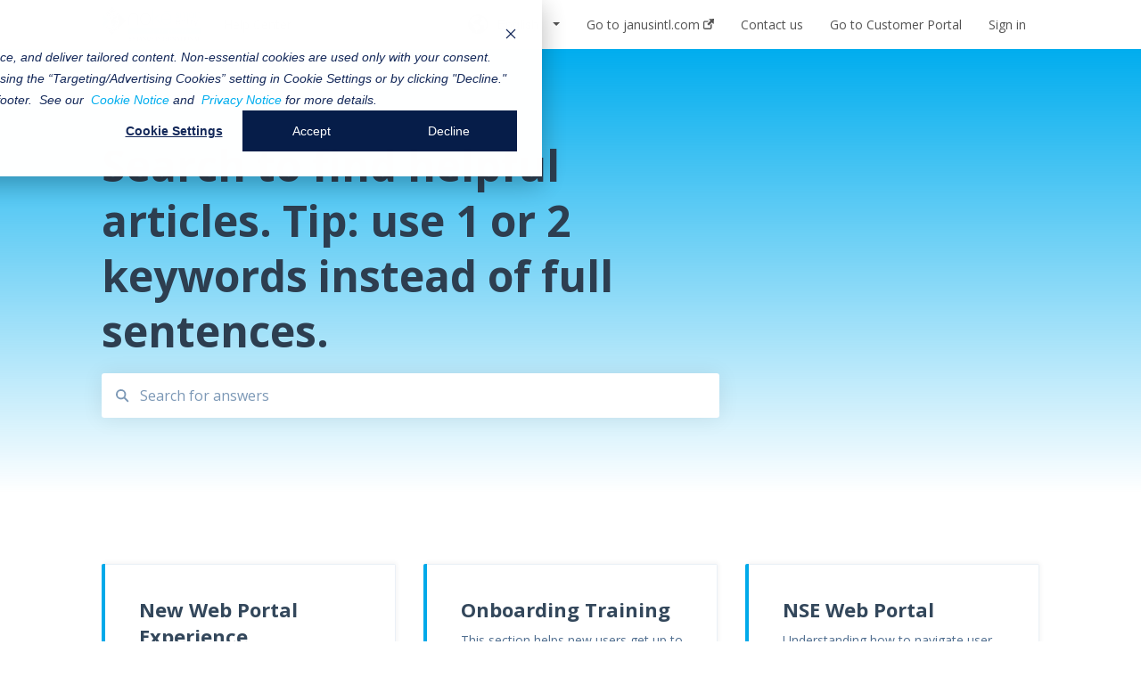

--- FILE ---
content_type: text/html; charset=UTF-8
request_url: https://www.janusintl.com/knowledge
body_size: 8010
content:
<!doctype html><html lang="en"><head>
    
    <meta charset="utf-8">
    
    <title>
      Help Center
    </title>
    
    <meta name="description" content="Help Center">
    <meta name="viewport" content="width=device-width, initial-scale=1">

    <script src="/hs/hsstatic/jquery-libs/static-1.4/jquery/jquery-1.11.2.js"></script>
<script src="/hs/hsstatic/jquery-libs/static-1.4/jquery-migrate/jquery-migrate-1.2.1.js"></script>
<script>hsjQuery = window['jQuery'];</script>
    <meta property="og:description" content="">
    <meta property="og:title" content="Help Center">
    <meta name="twitter:description" content="">
    <meta name="twitter:title" content="Help Center">

    

    

    <link rel="stylesheet" href="/hs/hsstatic/ContentIcons/static-1.198/fontawesome/5.0.10/css/fontawesome-all.min.css">
<style>
a.cta_button{-moz-box-sizing:content-box !important;-webkit-box-sizing:content-box !important;box-sizing:content-box !important;vertical-align:middle}.hs-breadcrumb-menu{list-style-type:none;margin:0px 0px 0px 0px;padding:0px 0px 0px 0px}.hs-breadcrumb-menu-item{float:left;padding:10px 0px 10px 10px}.hs-breadcrumb-menu-divider:before{content:'›';padding-left:10px}.hs-featured-image-link{border:0}.hs-featured-image{float:right;margin:0 0 20px 20px;max-width:50%}@media (max-width: 568px){.hs-featured-image{float:none;margin:0;width:100%;max-width:100%}}.hs-screen-reader-text{clip:rect(1px, 1px, 1px, 1px);height:1px;overflow:hidden;position:absolute !important;width:1px}
</style>

<style>
  @font-face {
    font-family: "Sanchez";
    font-weight: 400;
    font-style: normal;
    font-display: swap;
    src: url("/_hcms/googlefonts/Sanchez/regular.woff2") format("woff2"), url("/_hcms/googlefonts/Sanchez/regular.woff") format("woff");
  }
  @font-face {
    font-family: "Open Sans";
    font-weight: 400;
    font-style: normal;
    font-display: swap;
    src: url("/_hcms/googlefonts/Open_Sans/regular.woff2") format("woff2"), url("/_hcms/googlefonts/Open_Sans/regular.woff") format("woff");
  }
  @font-face {
    font-family: "Open Sans";
    font-weight: 700;
    font-style: normal;
    font-display: swap;
    src: url("/_hcms/googlefonts/Open_Sans/700.woff2") format("woff2"), url("/_hcms/googlefonts/Open_Sans/700.woff") format("woff");
  }
</style>

    


    
<!--  Added by GoogleAnalytics4 integration -->
<script>
var _hsp = window._hsp = window._hsp || [];
window.dataLayer = window.dataLayer || [];
function gtag(){dataLayer.push(arguments);}

var useGoogleConsentModeV2 = true;
var waitForUpdateMillis = 1000;


if (!window._hsGoogleConsentRunOnce) {
  window._hsGoogleConsentRunOnce = true;

  gtag('consent', 'default', {
    'ad_storage': 'denied',
    'analytics_storage': 'denied',
    'ad_user_data': 'denied',
    'ad_personalization': 'denied',
    'wait_for_update': waitForUpdateMillis
  });

  if (useGoogleConsentModeV2) {
    _hsp.push(['useGoogleConsentModeV2'])
  } else {
    _hsp.push(['addPrivacyConsentListener', function(consent){
      var hasAnalyticsConsent = consent && (consent.allowed || (consent.categories && consent.categories.analytics));
      var hasAdsConsent = consent && (consent.allowed || (consent.categories && consent.categories.advertisement));

      gtag('consent', 'update', {
        'ad_storage': hasAdsConsent ? 'granted' : 'denied',
        'analytics_storage': hasAnalyticsConsent ? 'granted' : 'denied',
        'ad_user_data': hasAdsConsent ? 'granted' : 'denied',
        'ad_personalization': hasAdsConsent ? 'granted' : 'denied'
      });
    }]);
  }
}

gtag('js', new Date());
gtag('set', 'developer_id.dZTQ1Zm', true);
gtag('config', 'G-CH90CT3HH4');
</script>
<script async src="https://www.googletagmanager.com/gtag/js?id=G-CH90CT3HH4"></script>

<!-- /Added by GoogleAnalytics4 integration -->

<!--  Added by GoogleTagManager integration -->
<script>
var _hsp = window._hsp = window._hsp || [];
window.dataLayer = window.dataLayer || [];
function gtag(){dataLayer.push(arguments);}

var useGoogleConsentModeV2 = true;
var waitForUpdateMillis = 1000;



var hsLoadGtm = function loadGtm() {
    if(window._hsGtmLoadOnce) {
      return;
    }

    if (useGoogleConsentModeV2) {

      gtag('set','developer_id.dZTQ1Zm',true);

      gtag('consent', 'default', {
      'ad_storage': 'denied',
      'analytics_storage': 'denied',
      'ad_user_data': 'denied',
      'ad_personalization': 'denied',
      'wait_for_update': waitForUpdateMillis
      });

      _hsp.push(['useGoogleConsentModeV2'])
    }

    (function(w,d,s,l,i){w[l]=w[l]||[];w[l].push({'gtm.start':
    new Date().getTime(),event:'gtm.js'});var f=d.getElementsByTagName(s)[0],
    j=d.createElement(s),dl=l!='dataLayer'?'&l='+l:'';j.async=true;j.src=
    'https://www.googletagmanager.com/gtm.js?id='+i+dl;f.parentNode.insertBefore(j,f);
    })(window,document,'script','dataLayer','GTM-MKGPV59');

    window._hsGtmLoadOnce = true;
};

_hsp.push(['addPrivacyConsentListener', function(consent){
  if(consent.allowed || (consent.categories && consent.categories.analytics)){
    hsLoadGtm();
  }
}]);

</script>

<!-- /Added by GoogleTagManager integration -->



<meta http-equiv="content-language" content="en">
<meta property="og:type" content="article">


<link rel="alternate" hreflang="en" href="https://www.janusintl.com/knowledge">
<link rel="alternate" hreflang="es" href="https://www.janusintl.com/es/knowledge">
    
      <link rel="shortcut icon" href="https://www.janusintl.com/hubfs/Logos/Janus%20Logos/favicon_48x48.png">
    
    <link href="//7052064.fs1.hubspotusercontent-na1.net/hubfs/7052064/hub_generated/template_assets/DEFAULT_ASSET/1764798691686/template_main.css" rel="stylesheet">
    <link href="//7052064.fs1.hubspotusercontent-na1.net/hubfs/7052064/hub_generated/template_assets/DEFAULT_ASSET/1764798688833/template__support-form.min.css" rel="stylesheet">
    <script type="text/javascript" src="//7052064.fs1.hubspotusercontent-na1.net/hubfs/7052064/hub_generated/template_assets/DEFAULT_ASSET/1764798690564/template_kbdom.min.js"></script>
    <style type="text/css" data-preview-theme="true">
      .kb-article, .kb-search__suggestions__article-content, .kb-search-results__description {
        font-family: 'Sanchez';
      }
      h1, h2, h3, h3 a, h4, h4 a, h5, h6, .kb__text-link, .kb__text-link-small, .kb-header, .kb-sticky-footer,
      .kb-search__suggestions__article-title, .kb-search-results__title,
      #hs_form_target_kb_support_form input.hs-button, #hs_form_target_kb_support_form label, input, select, textarea, #hs_form_target_kb_support_form .hs-field-desc, #hs_form_target_kb_support_form .hs-richtext p {
        font-family: 'Open Sans';
      }
      a,
      .kb-search__suggestions__breadcrumb,
      .kb-header__nav .kbui-dropdown__link {
        color: #00adee;
      }
      .kb-header,
      .kb-header a,
      .kb-header button.kb-button--link {
        color: #535353;
      }
      .kb-header svg * {
        fill: #535353;
      }
      .kb-search-section {
        background-color: #00adee;
      }
      .kb-search-section__title {
        color: #2d3e50;
      }
      .kb-search-section-with-image {
        background-image: url();
        background-size: auto;
        color: #ffffff;
        position: relative;
      }
      .kb-search-section-with-gradient {
        background-color: #FFFFFF;
        background-image: linear-gradient(180deg, #00adee 0%, transparent 97%);
      }
      .kb-mobile-search-section {
        background-color: #00adee;
      }
      .kb-search__suggestions a:hover,
      .kb-search__suggestions a:focus,
      .kb-category-menu li.active > a,
      .kb-category-menu li > a:hover {
        background-color: rgba(0, 173, 238, .1);
      }
      .kb-theme--cards .kb-category-menu li.active > a,
      .kb-theme--cards .kb-category-menu li > a:hover {
        background-color: transparent;
      }
      .kb-breadcrumbs > ol > li > span,
      .kb-breadcrumbs > ol > li > a > span,
      .kb-breadcrumbs > .kb-breadcrumbs__mobile-back a {
        font-family: 'Sanchez';
      }
      .kb-breadcrumbs__arrow--left * {
        fill: #00adee
      }
      .kb-sidebar .kb-category-menu a,
      .kb-mobile-menu .kb-mobile-menu__current-page,
      .kb-mobile-menu ul > li > a {
        font-family: 'Sanchez';
      }
      .kb-header__logo img {
        max-height: 40px;
      }
      .kb-footer__logo img {
        max-height: 27px;
      }
      /* SVG SUPPORT */
      .kb-header__logo img[src$=".svg"] {
        height: 40px;
      }
      .kb-footer__logo img[src$=".svg"] {
        height: 27px;
      }
      /* MOBILE STYLES */
      .kb-mobile-menu,
      .kb-mobile-search__bar {
        background-color: #00adee;
      }
      .kb-mobile-menu a,
      .kb-mobile-menu__current-page,
      .kb-mobile-search__input,
      .kb-search--open .kb-mobile-search__input {
        color: #FFFFFF
      }
      .kb-mobile-search__input::-webkit-input-placeholder {
        color: #FFFFFF
      }
      .kb-mobile-search__input::-moz-placeholder {
        color: #FFFFFF
      }
      .kb-mobile-search__input:-ms-input-placeholder {
        color: #FFFFFF
      }
      .kb-mobile-search__input:-moz-placeholder {
        color: #FFFFFF
      }
      .kb-mobile-search__mag * {
        fill: #FFFFFF
      }
      .kb-mobile-menu__arrow *,
      .kb-mobile-search__close * {
        stroke: #FFFFFF
      }
      @media (max-width: 767px) {
        .kb-header__nav {
          background-color: #00adee
        }
        .kb-header,
        .kb-header a {
          color: #FFFFFF;
        }
        .kb-header svg * {
          fill: #FFFFFF;
        }
        .kb-theme--content.kb-page--index .kb-header__nav-toggle svg *,
        .kb-theme--content.kb-page--index .kb-header__nav-close svg *,
        .kb-theme--tiles.kb-page--index .kb-header__nav-toggle svg *,
        .kb-theme--tiles.kb-page--index .kb-header__nav-close svg *,
        .kb-theme--minimal .kb-header__nav-toggle svg *,
        .kb-theme--minimal .kb-header__nav-close svg *,
        .kb-theme--cards .kb-header__nav-toggle svg *,
        .kb-theme--cards .kb-header__nav-close svg *,
        .kb-theme--default .kb-header__nav-toggle svg *,
        .kb-theme--default .kb-header__nav-close svg * {
          fill: #535353;
        }
      }
    </style>
  <meta name="generator" content="HubSpot"></head>
  <body class="kb-theme--cards kb-page--index">
<!--  Added by GoogleTagManager integration -->
<noscript><iframe src="https://www.googletagmanager.com/ns.html?id=GTM-MKGPV59" height="0" width="0" style="display:none;visibility:hidden"></iframe></noscript>

<!-- /Added by GoogleTagManager integration -->

    <header>
      
  
  

  

  

  <div class="kb-header" data-preview-id="kb-header">
    <div class="kb-header-inner" id="kb-header">
      <div class="kb-header__logo">
        
          <img src="https://www.janusintl.com/hs-fs/hubfs/noke_vertical%20(1).png?height=120&amp;name=noke_vertical%20(1).png" alt="company logo">
        
      </div>
      <a class="kb-header__title" href="/knowledge">
        Help Center
      </a>
      <nav id="kb-header__nav" class="kb-header__nav" role="navigation">
        <ul>
          
            <div class="kb-header__lang-switcher-container">
              <button class="kb-header__lang-switcher-toggle kb-button--link" data-kbui-dropdown-contents="lang-switcher">
                <div class="kb-header__lang-switcher-inner">
                  <div class="kb-header__lang-switcher-icon">
                    
    <svg width="23" height="23" xmlns="http://www.w3.org/2000/svg" xmlns:xlink="http://www.w3.org/1999/xlink">
      <g fill-rule="evenodd">
        <path d="M18.6 17.07a3.86 3.86 0 01-.5-2.35c.07-.45.24-.89.28-1.34.04-.46-.08-.97-.46-1.23-.8-.56-2 .43-2.84-.07a1.85 1.85 0 01-.58-.67c-.23-.4-.47-.8-.52-1.25-.05-.45.15-.96.57-1.12.1-.05.22-.07.3-.14.16-.13.14-.38.2-.58.14-.51.76-.69 1.3-.78.5-.08 1-.17 1.5-.11.78.09 1.54.5 2.29.67a9.49 9.49 0 01-1.53 8.97m-5.54-2.26c-.34.46-.82.81-1.14 1.3-.2.3-.34.67-.6.94-.21.22-.5.37-.72.59-.37.37-.5.93-.45 1.46.05.52.25 1.02.45 1.5v.02a9.53 9.53 0 01-1.5-.22c-.28-1.34-.5-2.7-.64-4.07-.03-.27-.06-.55-.18-.8-.42-.75-1.71-.92-1.78-1.78-.03-.36.18-.68.3-1.01.1-.34.07-.8-.26-.93l-.3-.07c-.34-.1-.5-.47-.75-.71-.31-.3-.84-.01-1.2-.24-.36-.23-.49-.65-.84-.87-.36-.23-.67-.74-.37-1.03-.36 0-.7-.13-1-.33A9.4 9.4 0 019.5 1.87c.06.03.1.06.17.08.43.15.9 0 1.35-.08.45-.06 1 0 1.22.4.05.1.08.23.06.34-.08.39-.6.45-.97.6-.33.13-.6.4-.73.74.28.08.57.16.78.36.2.2.31.53.15.77-.16.25-.5.28-.8.33-.88.17-1.72.8-2.59.57-.2-.06-.39-.16-.6-.15-.2 0-.42.2-.36.39.47.23 1.03.71.76 1.17-.16.28-.6.36-.7.67-.1.29.03.75-.27.78-.1 0-.2-.07-.29-.13a1.4 1.4 0 00-1.55-.01c-.1.07-.2.16-.24.28-.1.3.23.59.54.66.31.08.66.06.93.23.4.25.53.86.98.96.26.06.51-.07.76-.13.74-.2 1.51.17 2.13.62.61.45 1.17 1.01 1.87 1.3.4.17.86.26 1.12.6.36.44.19 1.12-.15 1.59m1.91-8.54c.23-.34.93-.4.8-.79-.4-.05-.69-.53-.56-.91a.74.74 0 011-.4c.22.12.35.34.55.5.19.14.5.2.65.01.06-.08.08-.19.1-.3 0-.06.03-.12.04-.19l.33.3a9.5 9.5 0 011.7 2.34c-.4.14-.84.26-1.25.16-.37-.1-.7-.35-1.07-.37-.33-.03-.65.12-.95.25-.3.14-.64.25-.96.16-.32-.1-.56-.49-.38-.76m7.35 3.92l-.07-.54-.06-.4a12 12 0 00-.15-.7l-.04-.17a11.3 11.3 0 00-1.53-3.43l-.07-.1a11.33 11.33 0 00-1.31-1.57A11.11 11.11 0 009.53.14L9.19.2a11.7 11.7 0 00-2.84.91l-.22.1a9.2 9.2 0 00-1.31.8c-.17.1-.33.23-.49.35l-.3.24A10.77 10.77 0 002 4.83l-.1.12c-.39.59-.72 1.21-1 1.86v.02a11.11 11.11 0 008.62 15.4 13.47 13.47 0 001.7.13 11.1 11.1 0 007.89-3.26 11.74 11.74 0 001.11-1.32l.05-.06.5-.74.08-.14.38-.72.1-.22a13.39 13.39 0 00.62-1.63l.11-.44c.05-.19.1-.37.13-.55l.09-.6.05-.43a10.92 10.92 0 000-2.06" id="a" />
      </g>
    </svg>
  
                  </div>
                  <div class="kb-header__lang-switcher__selected-lang">
                    
    English
  
                  </div>
                  <div class="kb-header__lang-switcher__caret"></div>
                </div>
              </button>
              <div class="kbui-dropdown-contents" data-kbui-dropdown-name="lang-switcher">
                <div class="kb-header__langs-dropdown">
                  <ul>
                    
                      
                    
                      
                        <li>
                          <a href="https://www.janusintl.com/es/knowledge" class="kbui-dropdown__link">
                            <div class="kb-header__langs-dropdown__link-content">
                              
    Español
  
                            </div>
                          </a>
                        </li>
                      
                    
                  </ul>
                </div>
              </div>
            </div>
          
          
            
<li class="kb-header__company-website-link">
  <a href="//janusintl.com" target="_blank" rel="noopener">
    Go to janusintl.com
    <svg width="12" height="12" xmlns="http://www.w3.org/2000/svg">
      <path d="M8.11 10.223V7.0472l1.308-1.3077v4.4835c0 .9323-.7628 1.6952-1.6953 1.6952H1.6952C.7628 11.9182 0 11.1553 0 10.223V4.1955C0 3.2628.7628 2.5 1.6952 2.5h4.4833L4.8707 3.8082H1.6952c-.2099 0-.3872.1771-.3872.3873v6.0275c0 .2098.1773.387.3872.387h6.0275c.21 0 .3873-.1772.3873-.387zM5.9428.4417L12.0137 0l-.442 6.0708L9.6368 4.136 6.0925 7.68 4.3333 5.9207l3.544-3.5442L5.9428.4417z" fill="#00adee" />
    </svg>
  </a>
</li>

          
          
            
  <li class="kb-header__support-form-link"><a href="/knowledge/kb-tickets/new">Contact us</a></li>

          
          
            
  <li class="kb-header__customer-portal-link"><a href="https://www.janusintl.com/tickets-view">Go to Customer Portal</a></li>

          
          
            
              
  <li class="kb-header__sign-in-link"><a href="/_hcms/mem/login?redirect_url=/knowledge/">Sign in</a></li>

            
          
        </ul>
      </nav>
      
        <nav id="kb-header__langs-nav" class="kb-header__nav kb-header__langs-nav" role="navigation">
          <ul>
            
              
            
              
                <li>
                  <a href="https://www.janusintl.com/es/knowledge">
    Español
  </a>
                </li>
              
            
          </ul>
        </nav>
      
      <div class="kb-header__nav-controls-container">
        <button id="kb-header__close-target" class="kb-header__nav-close" role="button" aria-label="Close main navigation menu" aria-controls="kb-header__nav kb-header__langs-nav">
          <span class="kb-icon close" aria-hidden="true">
            <svg width="16" height="17" xmlns="http://www.w3.org/2000/svg">
              <g fill="#2D3E50" fill-rule="nonzero">
                <path d="M15.07107 1.42893c.59587.59588.88893 1.23239.0505 2.07081L2.99975 15.62158c-.83842.83842-1.48089.5394-2.0708-.05051C.33305 14.97519.04 14.33868.87841 13.50026L13.00026 1.37842c.83842-.83842 1.48089-.5394 2.0708.05051z" />
                <path d="M15.07107 15.57107c-.59588.59587-1.23239.88893-2.07081.0505L.87842 3.49975C.04 2.66132.33902 2.01885.92893 1.42894 1.52481.83305 2.16132.54 2.99974 1.37841l12.12184 12.12184c.83842.83842.5394 1.48089-.05051 2.0708z" />
              </g>
            </svg>
          </span>
        </button>
        
          <button id="kb-header__langs-nav-target" class="kb-header__nav-toggle" role="button" aria-controls="kb-header__langs-nav">
            <span class="kb-icon langs">
              
    <svg width="23" height="23" xmlns="http://www.w3.org/2000/svg" xmlns:xlink="http://www.w3.org/1999/xlink">
      <g fill-rule="evenodd">
        <path d="M18.6 17.07a3.86 3.86 0 01-.5-2.35c.07-.45.24-.89.28-1.34.04-.46-.08-.97-.46-1.23-.8-.56-2 .43-2.84-.07a1.85 1.85 0 01-.58-.67c-.23-.4-.47-.8-.52-1.25-.05-.45.15-.96.57-1.12.1-.05.22-.07.3-.14.16-.13.14-.38.2-.58.14-.51.76-.69 1.3-.78.5-.08 1-.17 1.5-.11.78.09 1.54.5 2.29.67a9.49 9.49 0 01-1.53 8.97m-5.54-2.26c-.34.46-.82.81-1.14 1.3-.2.3-.34.67-.6.94-.21.22-.5.37-.72.59-.37.37-.5.93-.45 1.46.05.52.25 1.02.45 1.5v.02a9.53 9.53 0 01-1.5-.22c-.28-1.34-.5-2.7-.64-4.07-.03-.27-.06-.55-.18-.8-.42-.75-1.71-.92-1.78-1.78-.03-.36.18-.68.3-1.01.1-.34.07-.8-.26-.93l-.3-.07c-.34-.1-.5-.47-.75-.71-.31-.3-.84-.01-1.2-.24-.36-.23-.49-.65-.84-.87-.36-.23-.67-.74-.37-1.03-.36 0-.7-.13-1-.33A9.4 9.4 0 019.5 1.87c.06.03.1.06.17.08.43.15.9 0 1.35-.08.45-.06 1 0 1.22.4.05.1.08.23.06.34-.08.39-.6.45-.97.6-.33.13-.6.4-.73.74.28.08.57.16.78.36.2.2.31.53.15.77-.16.25-.5.28-.8.33-.88.17-1.72.8-2.59.57-.2-.06-.39-.16-.6-.15-.2 0-.42.2-.36.39.47.23 1.03.71.76 1.17-.16.28-.6.36-.7.67-.1.29.03.75-.27.78-.1 0-.2-.07-.29-.13a1.4 1.4 0 00-1.55-.01c-.1.07-.2.16-.24.28-.1.3.23.59.54.66.31.08.66.06.93.23.4.25.53.86.98.96.26.06.51-.07.76-.13.74-.2 1.51.17 2.13.62.61.45 1.17 1.01 1.87 1.3.4.17.86.26 1.12.6.36.44.19 1.12-.15 1.59m1.91-8.54c.23-.34.93-.4.8-.79-.4-.05-.69-.53-.56-.91a.74.74 0 011-.4c.22.12.35.34.55.5.19.14.5.2.65.01.06-.08.08-.19.1-.3 0-.06.03-.12.04-.19l.33.3a9.5 9.5 0 011.7 2.34c-.4.14-.84.26-1.25.16-.37-.1-.7-.35-1.07-.37-.33-.03-.65.12-.95.25-.3.14-.64.25-.96.16-.32-.1-.56-.49-.38-.76m7.35 3.92l-.07-.54-.06-.4a12 12 0 00-.15-.7l-.04-.17a11.3 11.3 0 00-1.53-3.43l-.07-.1a11.33 11.33 0 00-1.31-1.57A11.11 11.11 0 009.53.14L9.19.2a11.7 11.7 0 00-2.84.91l-.22.1a9.2 9.2 0 00-1.31.8c-.17.1-.33.23-.49.35l-.3.24A10.77 10.77 0 002 4.83l-.1.12c-.39.59-.72 1.21-1 1.86v.02a11.11 11.11 0 008.62 15.4 13.47 13.47 0 001.7.13 11.1 11.1 0 007.89-3.26 11.74 11.74 0 001.11-1.32l.05-.06.5-.74.08-.14.38-.72.1-.22a13.39 13.39 0 00.62-1.63l.11-.44c.05-.19.1-.37.13-.55l.09-.6.05-.43a10.92 10.92 0 000-2.06" id="a" />
      </g>
    </svg>
  
            </span>
          </button>
        
        <button id="kb-header__main-nav-target" class="kb-header__nav-toggle" role="button" aria-label="Open main navigation menu" aria-controls="kb-header__nav">
          <span class="kb-icon menu">
            <svg width="25" height="17" xmlns="http://www.w3.org/2000/svg">
              <g fill="#2D3E50" fill-rule="nonzero">
                <path d="M24.56897 2.295c0 .85-.2931 1.513-1.72414 1.513H2.15517C.72414 3.808.43103 3.1365.43103 2.295c0-.85.2931-1.513 1.72414-1.513h20.68966c1.43103 0 1.72414.6715 1.72414 1.513zM24.56897 8.8315c0 .85-.2931 1.513-1.72414 1.513H2.15517c-1.43103 0-1.72414-.6715-1.72414-1.513 0-.85.2931-1.513 1.72414-1.513h20.68966c1.43103 0 1.72414.6715 1.72414 1.513zM24.56897 15.3595c0 .85-.2931 1.513-1.72414 1.513H2.15517c-1.43103 0-1.72414-.6715-1.72414-1.513 0-.85.2931-1.513 1.72414-1.513h20.68966c1.43103 0 1.72414.6715 1.72414 1.513z" />
              </g>
            </svg>
          </span>
        </button>
    </div>
    </div>
  </div>
  <!-- Mobile Menu -->
  <div class="kb-mobile-search-section">
    <div class="kb-mobile-header">
      <div class="kb-mobile-menu">
        <div class="kb-mobile-menu__current-page">
          
            
              
            
          
            
              
            
          
            
              
            
          
            
              
            
          
            
              
            
          
            
              
            
          
            
              
            
          
            
              
            
          
            
              
            
          
            
              
            
          
          <svg class="kb-mobile-menu__arrow" width="12" height="7" xmlns="http://www.w3.org/2000/svg">
            <path d="M10.6817 1.6816l-4.5364 4-4.5364-3.9315" stroke="#00A38D" stroke-width="2" fill="none" fill-rule="evenodd" stroke-linecap="round" stroke-linejoin="round" />
          </svg>
        </div>
        <ul>
          
          <li>
            
            
            <a href="/knowledge/new-web-portal-experience">
              New Web Portal Experience 
            </a>
            <ul>
              
            </ul>
          </li>
          
          <li>
            
            
            <a href="/knowledge/onboarding-training">
              Onboarding Training 
            </a>
            <ul>
              
              
              
              <li>
                <a href="/knowledge/onboarding-training#web-portal">
                  Web Portal
                </a>
              </li>
              
              
              
              <li>
                <a href="/knowledge/onboarding-training#miscellaneous">
                  Miscellaneous
                </a>
              </li>
              
            </ul>
          </li>
          
          <li>
            
            
            <a href="/knowledge/nse-web-portal">
              NSE Web Portal
            </a>
            <ul>
              
              
              
              <li>
                <a href="/knowledge/nse-web-portal#home">
                  Home
                </a>
              </li>
              
              
              
              <li>
                <a href="/knowledge/nse-web-portal#facilities">
                  Facilities
                </a>
              </li>
              
              
              
              <li>
                <a href="/knowledge/nse-web-portal#reports">
                  Reports
                </a>
              </li>
              
              
              
              <li>
                <a href="/knowledge/nse-web-portal#units">
                  Units
                </a>
              </li>
              
              
              
              <li>
                <a href="/knowledge/nse-web-portal#users">
                  Users
                </a>
              </li>
              
              
              
              <li>
                <a href="/knowledge/nse-web-portal#entries">
                  Entries
                </a>
              </li>
              
              
              
              <li>
                <a href="/knowledge/nse-web-portal#activity">
                  Activity
                </a>
              </li>
              
              
              
              <li>
                <a href="/knowledge/nse-web-portal#settings">
                  Settings 
                </a>
              </li>
              
              
              
              <li>
                <a href="/knowledge/nse-web-portal#hours">
                  Hours
                </a>
              </li>
              
              
              
              <li>
                <a href="/knowledge/nse-web-portal#help">
                  Help
                </a>
              </li>
              
            </ul>
          </li>
          
          <li>
            
            
            <a href="/knowledge/nse-mobile-app">
              NSE Mobile App 
            </a>
            <ul>
              
              
              
              <li>
                <a href="/knowledge/nse-mobile-app#tenant-app">
                  Tenant App
                </a>
              </li>
              
              
              
              <li>
                <a href="/knowledge/nse-mobile-app#facility-app">
                  Facility App
                </a>
              </li>
              
              
              
              <li>
                <a href="/knowledge/nse-mobile-app#fobs">
                  Fobs
                </a>
              </li>
              
            </ul>
          </li>
          
          <li>
            
            
            <a href="/knowledge/nse-hardware">
              NSE Hardware
            </a>
            <ul>
              
              
              
              <li>
                <a href="/knowledge/nse-hardware#hardware">
                  Hardware
                </a>
              </li>
              
            </ul>
          </li>
          
          <li>
            
            
            <a href="/knowledge/new-features-and-highlights">
              New Features and Highlights
            </a>
            <ul>
              
              
              
              <li>
                <a href="/knowledge/new-features-and-highlights#new-nse-web-portal-features">
                  New NSE Web Portal Features
                </a>
              </li>
              
              
              
              <li>
                <a href="/knowledge/new-features-and-highlights#new-hardware">
                  New Hardware
                </a>
              </li>
              
            </ul>
          </li>
          
          <li>
            
            
            <a href="/knowledge/troubleshooting">
              Troubleshooting
            </a>
            <ul>
              
              
              
              <li>
                <a href="/knowledge/troubleshooting#text-messages">
                  Text Messages
                </a>
              </li>
              
              
              
              <li>
                <a href="/knowledge/troubleshooting#account-creation">
                  Account Creation
                </a>
              </li>
              
              
              
              <li>
                <a href="/knowledge/troubleshooting#apps">
                  App(s)
                </a>
              </li>
              
              
              
              <li>
                <a href="/knowledge/troubleshooting#devices">
                  Devices
                </a>
              </li>
              
              
              
              <li>
                <a href="/knowledge/troubleshooting#general-information">
                  General Information
                </a>
              </li>
              
            </ul>
          </li>
          
          <li>
            
            
            <a href="/knowledge/benefits-of-nse-for-your-tenants">
              Benefits of NSE for Your Tenants 
            </a>
            <ul>
              
              
              
              <li>
                <a href="/knowledge/benefits-of-nse-for-your-tenants#talking-points-for-managers">
                  Talking Points for Managers
                </a>
              </li>
              
            </ul>
          </li>
          
          <li>
            
            
            <a href="/knowledge/nokē-one-battery">
              Nokē ONE Battery
            </a>
            <ul>
              
              
              
              <li>
                <a href="/knowledge/nokē-one-battery#nokē-one-compatible-batteries-and-replacement">
                  Nokē  One Compatible Batteries and Replacement
                </a>
              </li>
              
              
              
              <li>
                <a href="/knowledge/nokē-one-battery#nokē-one-battery">
                  Nokē ONE Battery
                </a>
              </li>
              
            </ul>
          </li>
          
          <li>
            
            
            <a href="/knowledge/units">
              Units
            </a>
            <ul>
              
            </ul>
          </li>
          
        </ul>
      </div>
      <div class="kb-mobile-search kb-search" kb-language-tag="en" kb-group-id="41430584353">
        <div class="kb-mobile-search__placeholder"></div>
        <div class="kb-mobile-search__box">
          <div class="kb-mobile-search__bar">
            <svg class="kb-mobile-search__mag" width="15" height="15" xmlns="http://www.w3.org/2000/svg">
              <path d="M14.02 12.672l-3.64-3.64a5.687 5.687 0 0 0 1.06-3.312A5.726 5.726 0 0 0 5.72 0 5.726 5.726 0 0 0 0 5.72a5.726 5.726 0 0 0 5.72 5.72 5.687 5.687 0 0 0 3.311-1.06l3.641 3.64a.95.95 0 0 0 1.348 0 .953.953 0 0 0 0-1.348zm-8.3-3.139a3.813 3.813 0 1 1 0-7.626 3.813 3.813 0 0 1 0 7.626z" fill="#4A4A4A" fill-rule="evenodd" />
            </svg>
            <form action="/knowledge/kb-search-results">
              <input type="text" class="kb-mobile-search__input kb-search__input" name="term" autocomplete="off" placeholder="Search for answers">
              <input type="hidden" name="ref" value="">
            </form>
            <svg class="kb-mobile-search__close" width="14" height="14" xmlns="http://www.w3.org/2000/svg">
              <g stroke="#4A4A4A" stroke-width="2" fill="none" fill-rule="evenodd" stroke-linecap="round" stroke-linejoin="round">
                <path d="M1 12.314L12.314 1M12.314 12.314L1 1" />
              </g>
            </svg>
          </div>
          <ul class="kb-search__suggestions"></ul>
        </div>
      </div>
    </div>
  </div>

  <script>
    kbDom.whenReady(function() {
          // Mobile Nav Menu
          var mobileToggle = function() {
            var navMenuOpen = document.getElementById('kb-header__main-nav-target');
            var langNavOpen = document.getElementById('kb-header__langs-nav-target');
            var navClose = document.getElementById('kb-header__close-target');

            navMenuOpen.addEventListener('click',function() {
              document.body.classList.toggle('kb-header__main-nav-open');
            });

            if (langNavOpen) {
            langNavOpen.addEventListener('click',function() {
              document.body.classList.toggle('kb-header__lang-nav-open');
            });
            }

            navClose.addEventListener('click',function() {
              document.body.classList.remove('kb-header__main-nav-open');
              document.body.classList.remove('kb-header__lang-nav-open');
            });

          };
          window.addEventListener('click', mobileToggle);
          mobileToggle();

      kbDom.initDropdown(document.querySelector('[data-kbui-dropdown-contents="lang-switcher"]'))

      // Mobile Cat Menu
      document.querySelector('.kb-mobile-menu__current-page').addEventListener('click',function() {
        document.querySelector('.kb-mobile-header').classList.toggle('menu-open');
      });
      document.querySelector('.kb-mobile-search__mag').addEventListener('click',function() {
        document.querySelector('.kb-mobile-header').classList.toggle('search-open');
        if (document.querySelector('.kb-mobile-header').classList.contains('search-open')) {
          document.querySelector('.kb-mobile-search__input').focus();
        }
      });
      document.querySelector('.kb-mobile-search__close').addEventListener('click',function() {
        document.querySelector('.kb-mobile-header').classList.remove('search-open');
      });
    });
  </script>
  
<div class="kb-search-section kb-search-section--full  kb-search-section-with-gradient" data-preview-id="kb-search-section">
  <div class="kb-search-section__content content-container">
    <h1 class="kb-search-section__title">
      <div class="kb-search-section__title_inner" data-preview-id="kb-search-title">
        Search to find helpful articles. Tip: use 1 or 2 keywords instead of full sentences.
      </div>
    </h1>
    <div class="kb-search" kb-language-tag="en" kb-group-id="41430584353">
      <div class="kb-search__placeholder"></div>
      <div class="kb-search__box">
        <div class="kb-search__bar">
          <svg class="kb-search__mag" width="15" height="15" xmlns="http://www.w3.org/2000/svg">
            <path d="M14.02 12.672l-3.64-3.64a5.687 5.687 0 0 0 1.06-3.312A5.726 5.726 0 0 0 5.72 0 5.726 5.726 0 0 0 0 5.72a5.726 5.726 0 0 0 5.72 5.72 5.687 5.687 0 0 0 3.311-1.06l3.641 3.64a.95.95 0 0 0 1.348 0 .953.953 0 0 0 0-1.348zm-8.3-3.139a3.813 3.813 0 1 1 0-7.626 3.813 3.813 0 0 1 0 7.626z" fill="#4A4A4A" fill-rule="evenodd" />
          </svg>
          <form action="/knowledge/kb-search-results">
            <input type="text" class="kb-search__input" name="term" autocomplete="off" placeholder="Search for answers" required>
          </form>
          <svg class="kb-search__close" width="14" height="14" xmlns="http://www.w3.org/2000/svg">
            <g stroke="#4A4A4A" stroke-width="2" fill="none" fill-rule="evenodd" stroke-linecap="round" stroke-linejoin="round">
              <path d="M1 12.314L12.314 1M12.314 12.314L1 1" />
            </g>
          </svg>
        </div>
        <ul class="kb-search__suggestions"></ul>
      </div>
    </div>
  </div>
</div>

    </header>
    <main data-preview-id="kb-index-categories-container">
      
<div>
  <div class="content-container">
    
      
<div class="kb-index kb-index--cards  ">
  
    
      
      
      <a id="kb-index__category-188505746582" href="/knowledge/new-web-portal-experience" class="kb-index__category-flex kb-index__category--3col">
        <div class="kb-index__category-color" style="background-color:#00adee"></div>
        <div class="kb-index__category" data-preview-id="kb-index__category-188505746582">
          <h3>New Web Portal Experience </h3>
          <h6 class="kb-index__category-description">
            We are excited to announce a brand new web portal experience! This enables more visibility and a streamlined, easier-to-use experience.
          </h6>
          <span class="kb-index__see-all-link kb__text-link-small">See all articles</span>
        </div>
      </a>
    
      
      
      <a id="kb-index__category-168741070435" href="/knowledge/onboarding-training" class="kb-index__category-flex kb-index__category--3col">
        <div class="kb-index__category-color" style="background-color:#00adee"></div>
        <div class="kb-index__category" data-preview-id="kb-index__category-168741070435">
          <h3>Onboarding Training </h3>
          <h6 class="kb-index__category-description">
            This section helps new users get up to speed with our system with comprehensive guides, and step-by-step instructions covering the basics.
          </h6>
          <span class="kb-index__see-all-link kb__text-link-small">See all articles</span>
        </div>
      </a>
    
      
      
      <a id="kb-index__category-41430460427" href="/knowledge/nse-web-portal" class="kb-index__category-flex kb-index__category--3col">
        <div class="kb-index__category-color" style="background-color:#00adee"></div>
        <div class="kb-index__category" data-preview-id="kb-index__category-41430460427">
          <h3>NSE Web Portal</h3>
          <h6 class="kb-index__category-description">
            Understanding how to navigate user activity, reports, settings, and more in the Nokē Smart Entry (NSE) Web Portal. 
          </h6>
          <span class="kb-index__see-all-link kb__text-link-small">See all articles</span>
        </div>
      </a>
    
      
      
      <a id="kb-index__category-41430460322" href="/knowledge/nse-mobile-app" class="kb-index__category-flex kb-index__category--3col">
        <div class="kb-index__category-color" style="background-color:#00adee"></div>
        <div class="kb-index__category" data-preview-id="kb-index__category-41430460322">
          <h3>NSE Mobile App </h3>
          <h6 class="kb-index__category-description">
            FAQ's and troubleshooting tips for tenants and facility staff using the Nokē Smart Entry (NSE) mobile application. 
          </h6>
          <span class="kb-index__see-all-link kb__text-link-small">See all articles</span>
        </div>
      </a>
    
      
      
      <a id="kb-index__category-118886103839" href="/knowledge/nse-hardware" class="kb-index__category-flex kb-index__category--3col">
        <div class="kb-index__category-color" style="background-color:#00adee"></div>
        <div class="kb-index__category" data-preview-id="kb-index__category-118886103839">
          <h3>NSE Hardware</h3>
          <h6 class="kb-index__category-description">
            Description of the network hardware used to create the NSE system for a facility.
          </h6>
          <span class="kb-index__see-all-link kb__text-link-small">See all articles</span>
        </div>
      </a>
    
      
      
      <a id="kb-index__category-44483166827" href="/knowledge/new-features-and-highlights" class="kb-index__category-flex kb-index__category--3col">
        <div class="kb-index__category-color" style="background-color:#00adee"></div>
        <div class="kb-index__category" data-preview-id="kb-index__category-44483166827">
          <h3>New Features and Highlights</h3>
          <h6 class="kb-index__category-description">
            We've added new features to our Nokē Smart Entry (NSE) products.  Learn where they are and how they work in both the Web Portal and mobile app.
          </h6>
          <span class="kb-index__see-all-link kb__text-link-small">See all articles</span>
        </div>
      </a>
    
      
      
      <a id="kb-index__category-44483166576" href="/knowledge/benefits-of-nse-for-your-tenants" class="kb-index__category-flex kb-index__category--3col">
        <div class="kb-index__category-color" style="background-color:#00adee"></div>
        <div class="kb-index__category" data-preview-id="kb-index__category-44483166576">
          <h3>Benefits of NSE for Your Tenants </h3>
          <h6 class="kb-index__category-description">
            How to sell the Nokē Smart Entry (NSE) solution and its benefits to your prospective tenants from the rental office.
          </h6>
          <span class="kb-index__see-all-link kb__text-link-small">See all articles</span>
        </div>
      </a>
    
  
</div>
    
  </div>
</div>

    </main>
    <footer>
      





 


  


  


  
    
  


  

  



  


<div class="kb-sticky-footer" data-preview-id="kb-footer">
  <div class="kb-footer">
    
      <div class="kb-footer__center-aligned-content">
        
          <div class="kb-footer__logo">
            
              <a href="//janusintl.com">
                <img src="https://www.janusintl.com/hs-fs/hubfs/Logos/Janus%20Logos/Janus_PMS.png?height=120&amp;name=Janus_PMS.png" alt="company logo">
              </a>
            
          </div>
        
        
          <div class="kb-footer__title">© 2023 Janus International</div>
        
        
      </div>
    
    
      <div class="kb-footer__links-container">
        <ul class="kb-footer__links columns__four">
          
            
<li class="kb-footer__company-website-link">
  <a href="//janusintl.com" target="_blank" rel="noopener">
    Go to janusintl.com
    <svg width="12" height="12" xmlns="http://www.w3.org/2000/svg">
      <path d="M8.11 10.223V7.0472l1.308-1.3077v4.4835c0 .9323-.7628 1.6952-1.6953 1.6952H1.6952C.7628 11.9182 0 11.1553 0 10.223V4.1955C0 3.2628.7628 2.5 1.6952 2.5h4.4833L4.8707 3.8082H1.6952c-.2099 0-.3872.1771-.3872.3873v6.0275c0 .2098.1773.387.3872.387h6.0275c.21 0 .3873-.1772.3873-.387zM5.9428.4417L12.0137 0l-.442 6.0708L9.6368 4.136 6.0925 7.68 4.3333 5.9207l3.544-3.5442L5.9428.4417z" fill="#00adee" />
    </svg>
  </a>
</li>

          
            
  <li class="kb-footer__support-form-link"><a href="/knowledge/kb-tickets/new">Contact us</a></li>

          
            
  <li class="kb-footer__customer-portal-link"><a href="https://www.janusintl.com/tickets-view">Go to Customer Portal</a></li>

          
            
  <li class="kb-footer__sign-in-link"><a href="/_hcms/mem/login?redirect_url=/knowledge/">Sign in</a></li>

          
            
  <li class="kb-footer__custom-link"><a href="https://www.janusintl.com/termsofuse">Terms of use</a></li>

          
            
  <li class="kb-footer__custom-link"><a href="https://www.janusintl.com/privacypolicy">Privacy policy</a></li>

          
        </ul>
      </div>
    
  </div>
</div>
    </footer>
    



<!-- Start of HubSpot Analytics Code -->
<script type="text/javascript">
var _hsq = _hsq || [];
_hsq.push(["setContentType", "listing-page"]);
_hsq.push(["setCanonicalUrl", "https:\/\/www.janusintl.com\/knowledge"]);
_hsq.push(["setPageId", "41430584353"]);
_hsq.push(["setContentMetadata", {
    "contentPageId": null,
    "legacyPageId": null,
    "contentFolderId": null,
    "contentGroupId": 41430584353,
    "abTestId": null,
    "languageVariantId": null,
    "languageCode": null,
    
    
}]);
</script>

<script type="text/javascript" id="hs-script-loader" async defer src="/hs/scriptloader/4335336.js"></script>
<!-- End of HubSpot Analytics Code -->


<script type="text/javascript">
var hsVars = {
    render_id: "bd0204f0-2e39-4bfd-97f8-99ff9603ac16",
    ticks: 1764806209456,
    page_id: 0,
    
    content_group_id: 41430584353,
    portal_id: 4335336,
    app_hs_base_url: "https://app.hubspot.com",
    cp_hs_base_url: "https://cp.hubspot.com",
    language: "en",
    analytics_page_type: "",
    scp_content_type: "",
    
    analytics_page_id: "41430584353",
    category_id: 6,
    folder_id: 0,
    is_hubspot_user: false
}
</script>


<script defer src="/hs/hsstatic/HubspotToolsMenu/static-1.432/js/index.js"></script>



    <script type="text/javascript" src="//7052064.fs1.hubspotusercontent-na1.net/hubfs/7052064/hub_generated/template_assets/DEFAULT_ASSET/1764798691275/template_purify.min.js"></script>
    <script type="text/javascript" src="//7052064.fs1.hubspotusercontent-na1.net/hubfs/7052064/hub_generated/template_assets/DEFAULT_ASSET/1764798689938/template_kb-search.min.js"></script>
    <script type="text/javascript" src="//7052064.fs1.hubspotusercontent-na1.net/hubfs/7052064/hub_generated/template_assets/DEFAULT_ASSET/1764798694008/template_sticky-header.min.js"></script>
    <script type="text/javascript" src="//7052064.fs1.hubspotusercontent-na1.net/hubfs/7052064/hub_generated/template_assets/DEFAULT_ASSET/1764798693290/template_smooth-anchors-scrolling.min.js"></script>
  
</body></html>